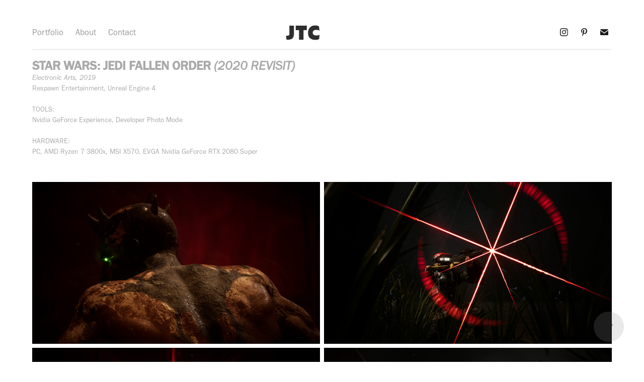

--- FILE ---
content_type: text/html; charset=utf-8
request_url: https://joshtaylorcreative.com/star-wars-jedi-fallen-order-revisit
body_size: 9105
content:
<!DOCTYPE HTML>
<html lang="en-US">
<head>
  <meta charset="UTF-8" />
  <meta name="viewport" content="width=device-width, initial-scale=1" />
      <meta name="keywords"  content="2020 revisit,4K,Star Wars,Jedi Fallen Order" />
      <meta name="description"  content="Nvidia Geforce RTX 2080 Super 8GB | Native 4K" />
      <meta name="twitter:card"  content="summary_large_image" />
      <meta name="twitter:site"  content="@AdobePortfolio" />
      <meta  property="og:title" content="Josh Taylor Creative - Star Wars: Jedi Fallen Order" />
      <meta  property="og:description" content="Nvidia Geforce RTX 2080 Super 8GB | Native 4K" />
      <meta  property="og:image" content="https://cdn.myportfolio.com/c153966b-5b74-4ff6-b7c4-f272224150ac/87dfb27c-37c5-4029-a8d4-ee7eb8dfa6ea_rwc_0x0x1920x1080x1920.jpg?h=a9b44adb6967399800490b1d12da8df1" />
        <link rel="icon" href="https://cdn.myportfolio.com/c153966b-5b74-4ff6-b7c4-f272224150ac/f5ea201f-1cfb-4243-8071-4134b6007c72_carw_1x1x32.png?h=c55cf5fef60efec6cafce1f1e36721fa" />
      <link rel="stylesheet" href="/dist/css/main.css" type="text/css" />
      <link rel="stylesheet" href="https://cdn.myportfolio.com/c153966b-5b74-4ff6-b7c4-f272224150ac/b95f10239cf4f507b8cc3580fca88a2f1742256470.css?h=93f24566feb2493fd0eac6a0aa7f116b" type="text/css" />
    <link rel="canonical" href="https://joshtaylorcreative.com/star-wars-jedi-fallen-order-revisit" />
      <title>Josh Taylor Creative - Star Wars: Jedi Fallen Order</title>
    <script type="text/javascript" src="//use.typekit.net/ik/ZX_TSf3DeNwP4N_WwyW10vPM3G78t2yY_hiylSBH7LXfec9JGLGmIKvDFQqawQFLZRyy5Q6XjAsRjQ8RZQ88ZAjkFAZcwDFqZQSuFQ4KjhByZQbhFAm85sGMJ6scjcZXH6qJNewbMg65JMJ7fbR3jUMMeMb6MKG4fVBRIMMjgPMfqMY7trfrg6.js?cb=35f77bfb8b50944859ea3d3804e7194e7a3173fb" async onload="
    try {
      window.Typekit.load();
    } catch (e) {
      console.warn('Typekit not loaded.');
    }
    "></script>
</head>
  <body class="transition-enabled">  <div class='page-background-video page-background-video-with-panel'>
  </div>
  <div class="js-responsive-nav">
    <div class="responsive-nav has-social">
      <div class="responsive-nav__contents">
        <div class="close-responsive-click-area js-close-responsive-nav">
          <div class="close-responsive-button"></div>
        </div>
            <nav class="nav-container" data-hover-hint="nav" data-hover-hint-placement="bottom-start">
                <div class="gallery-title"><a href="/portfolio" >Portfolio</a></div>
      <div class="page-title">
        <a href="/about" >About</a>
      </div>
      <div class="page-title">
        <a href="/contact" >Contact</a>
      </div>
            </nav>
          <div class="social pf-nav-social" data-context="theme.nav" data-hover-hint="navSocialIcons" data-hover-hint-placement="bottom-start">
            <ul>
                    <li>
                      <a href="https://www.instagram.com/joshtaylorcreative/" target="_blank">
                        <svg version="1.1" id="Layer_1" xmlns="http://www.w3.org/2000/svg" xmlns:xlink="http://www.w3.org/1999/xlink" viewBox="0 0 30 24" style="enable-background:new 0 0 30 24;" xml:space="preserve" class="icon">
                        <g>
                          <path d="M15,5.4c2.1,0,2.4,0,3.2,0c0.8,0,1.2,0.2,1.5,0.3c0.4,0.1,0.6,0.3,0.9,0.6c0.3,0.3,0.5,0.5,0.6,0.9
                            c0.1,0.3,0.2,0.7,0.3,1.5c0,0.8,0,1.1,0,3.2s0,2.4,0,3.2c0,0.8-0.2,1.2-0.3,1.5c-0.1,0.4-0.3,0.6-0.6,0.9c-0.3,0.3-0.5,0.5-0.9,0.6
                            c-0.3,0.1-0.7,0.2-1.5,0.3c-0.8,0-1.1,0-3.2,0s-2.4,0-3.2,0c-0.8,0-1.2-0.2-1.5-0.3c-0.4-0.1-0.6-0.3-0.9-0.6
                            c-0.3-0.3-0.5-0.5-0.6-0.9c-0.1-0.3-0.2-0.7-0.3-1.5c0-0.8,0-1.1,0-3.2s0-2.4,0-3.2c0-0.8,0.2-1.2,0.3-1.5c0.1-0.4,0.3-0.6,0.6-0.9
                            c0.3-0.3,0.5-0.5,0.9-0.6c0.3-0.1,0.7-0.2,1.5-0.3C12.6,5.4,12.9,5.4,15,5.4 M15,4c-2.2,0-2.4,0-3.3,0c-0.9,0-1.4,0.2-1.9,0.4
                            c-0.5,0.2-1,0.5-1.4,0.9C7.9,5.8,7.6,6.2,7.4,6.8C7.2,7.3,7.1,7.9,7,8.7C7,9.6,7,9.8,7,12s0,2.4,0,3.3c0,0.9,0.2,1.4,0.4,1.9
                            c0.2,0.5,0.5,1,0.9,1.4c0.4,0.4,0.9,0.7,1.4,0.9c0.5,0.2,1.1,0.3,1.9,0.4c0.9,0,1.1,0,3.3,0s2.4,0,3.3,0c0.9,0,1.4-0.2,1.9-0.4
                            c0.5-0.2,1-0.5,1.4-0.9c0.4-0.4,0.7-0.9,0.9-1.4c0.2-0.5,0.3-1.1,0.4-1.9c0-0.9,0-1.1,0-3.3s0-2.4,0-3.3c0-0.9-0.2-1.4-0.4-1.9
                            c-0.2-0.5-0.5-1-0.9-1.4c-0.4-0.4-0.9-0.7-1.4-0.9c-0.5-0.2-1.1-0.3-1.9-0.4C17.4,4,17.2,4,15,4L15,4L15,4z"/>
                          <path d="M15,7.9c-2.3,0-4.1,1.8-4.1,4.1s1.8,4.1,4.1,4.1s4.1-1.8,4.1-4.1S17.3,7.9,15,7.9L15,7.9z M15,14.7c-1.5,0-2.7-1.2-2.7-2.7
                            c0-1.5,1.2-2.7,2.7-2.7s2.7,1.2,2.7,2.7C17.7,13.5,16.5,14.7,15,14.7L15,14.7z"/>
                          <path d="M20.2,7.7c0,0.5-0.4,1-1,1s-1-0.4-1-1s0.4-1,1-1S20.2,7.2,20.2,7.7L20.2,7.7z"/>
                        </g>
                        </svg>
                      </a>
                    </li>
                    <li>
                      <a href="https://www.pinterest.com/joshtaylorcreative/" target="_blank">
                        <svg xmlns="http://www.w3.org/2000/svg" xmlns:xlink="http://www.w3.org/1999/xlink" version="1.1" id="Layer_1" viewBox="0 0 30 24" xml:space="preserve" class="icon"><path d="M15.36 4C11.13 4 9 7.1 9 9.74c0 1.6 0.6 3 1.8 3.51c0.2 0.1 0.4 0 0.45-0.23 c0.04-0.16 0.14-0.57 0.18-0.74c0.06-0.23 0.04-0.31-0.13-0.51c-0.36-0.44-0.59-1-0.59-1.8c0-2.32 1.68-4.4 4.38-4.4 c2.39 0 3.7 1.5 3.7 3.52c0 2.65-1.14 4.89-2.82 4.89c-0.93 0-1.63-0.8-1.4-1.77c0.27-1.16 0.79-2.42 0.79-3.26 c0-0.75-0.39-1.38-1.2-1.38c-0.95 0-1.72 1.02-1.72 2.38c0 0.9 0.3 1.4 0.3 1.45s-0.97 4.26-1.14 5 c-0.34 1.49-0.05 3.31-0.03 3.49c0.01 0.1 0.1 0.1 0.2 0.05c0.09-0.12 1.22-1.56 1.61-3.01c0.11-0.41 0.63-2.53 0.63-2.53 c0.31 0.6 1.2 1.1 2.2 1.15c2.86 0 4.8-2.69 4.8-6.3C21 6.5 18.8 4 15.4 4z"/></svg>
                      </a>
                    </li>
                    <li>
                      <a href="mailto:joshtaylorcreative@gmail.com">
                        <svg version="1.1" id="Layer_1" xmlns="http://www.w3.org/2000/svg" xmlns:xlink="http://www.w3.org/1999/xlink" x="0px" y="0px" viewBox="0 0 30 24" style="enable-background:new 0 0 30 24;" xml:space="preserve" class="icon">
                          <g>
                            <path d="M15,13L7.1,7.1c0-0.5,0.4-1,1-1h13.8c0.5,0,1,0.4,1,1L15,13z M15,14.8l7.9-5.9v8.1c0,0.5-0.4,1-1,1H8.1c-0.5,0-1-0.4-1-1 V8.8L15,14.8z"/>
                          </g>
                        </svg>
                      </a>
                    </li>
            </ul>
          </div>
      </div>
    </div>
  </div>
  <div class="site-wrap cfix">
    <div class="site-container">
      <div class="site-content e2e-site-content">
          <header class="site-header js-site-header " data-context="theme.nav" data-hover-hint="nav" data-hover-hint-placement="top-start">
              <nav class="nav-container" data-hover-hint="nav" data-hover-hint-placement="bottom-start">
                <div class="gallery-title"><a href="/portfolio" >Portfolio</a></div>
      <div class="page-title">
        <a href="/about" >About</a>
      </div>
      <div class="page-title">
        <a href="/contact" >Contact</a>
      </div>
              </nav>
              <div class="logo-wrap" data-context="theme.logo.header" data-hover-hint="logo" data-hover-hint-placement="bottom-start">
                <div class="logo e2e-site-logo-text logo-image  ">
    <a href="/about" class="image-normal image-link">
      <img src="https://cdn.myportfolio.com/c153966b-5b74-4ff6-b7c4-f272224150ac/89478fe4-d3ab-48de-a408-7bea87e1fa58_rwc_8x0x74x36x4096.PNG?h=2f5e555d8b8ad1146f6ac067dd2bf57e" alt="Josh Taylor Creative">
    </a>
                </div>
              </div>
              <div class="social pf-nav-social" data-context="theme.nav" data-hover-hint="navSocialIcons" data-hover-hint-placement="bottom-start">
                <ul>
                        <li>
                          <a href="https://www.instagram.com/joshtaylorcreative/" target="_blank">
                            <svg version="1.1" id="Layer_1" xmlns="http://www.w3.org/2000/svg" xmlns:xlink="http://www.w3.org/1999/xlink" viewBox="0 0 30 24" style="enable-background:new 0 0 30 24;" xml:space="preserve" class="icon">
                            <g>
                              <path d="M15,5.4c2.1,0,2.4,0,3.2,0c0.8,0,1.2,0.2,1.5,0.3c0.4,0.1,0.6,0.3,0.9,0.6c0.3,0.3,0.5,0.5,0.6,0.9
                                c0.1,0.3,0.2,0.7,0.3,1.5c0,0.8,0,1.1,0,3.2s0,2.4,0,3.2c0,0.8-0.2,1.2-0.3,1.5c-0.1,0.4-0.3,0.6-0.6,0.9c-0.3,0.3-0.5,0.5-0.9,0.6
                                c-0.3,0.1-0.7,0.2-1.5,0.3c-0.8,0-1.1,0-3.2,0s-2.4,0-3.2,0c-0.8,0-1.2-0.2-1.5-0.3c-0.4-0.1-0.6-0.3-0.9-0.6
                                c-0.3-0.3-0.5-0.5-0.6-0.9c-0.1-0.3-0.2-0.7-0.3-1.5c0-0.8,0-1.1,0-3.2s0-2.4,0-3.2c0-0.8,0.2-1.2,0.3-1.5c0.1-0.4,0.3-0.6,0.6-0.9
                                c0.3-0.3,0.5-0.5,0.9-0.6c0.3-0.1,0.7-0.2,1.5-0.3C12.6,5.4,12.9,5.4,15,5.4 M15,4c-2.2,0-2.4,0-3.3,0c-0.9,0-1.4,0.2-1.9,0.4
                                c-0.5,0.2-1,0.5-1.4,0.9C7.9,5.8,7.6,6.2,7.4,6.8C7.2,7.3,7.1,7.9,7,8.7C7,9.6,7,9.8,7,12s0,2.4,0,3.3c0,0.9,0.2,1.4,0.4,1.9
                                c0.2,0.5,0.5,1,0.9,1.4c0.4,0.4,0.9,0.7,1.4,0.9c0.5,0.2,1.1,0.3,1.9,0.4c0.9,0,1.1,0,3.3,0s2.4,0,3.3,0c0.9,0,1.4-0.2,1.9-0.4
                                c0.5-0.2,1-0.5,1.4-0.9c0.4-0.4,0.7-0.9,0.9-1.4c0.2-0.5,0.3-1.1,0.4-1.9c0-0.9,0-1.1,0-3.3s0-2.4,0-3.3c0-0.9-0.2-1.4-0.4-1.9
                                c-0.2-0.5-0.5-1-0.9-1.4c-0.4-0.4-0.9-0.7-1.4-0.9c-0.5-0.2-1.1-0.3-1.9-0.4C17.4,4,17.2,4,15,4L15,4L15,4z"/>
                              <path d="M15,7.9c-2.3,0-4.1,1.8-4.1,4.1s1.8,4.1,4.1,4.1s4.1-1.8,4.1-4.1S17.3,7.9,15,7.9L15,7.9z M15,14.7c-1.5,0-2.7-1.2-2.7-2.7
                                c0-1.5,1.2-2.7,2.7-2.7s2.7,1.2,2.7,2.7C17.7,13.5,16.5,14.7,15,14.7L15,14.7z"/>
                              <path d="M20.2,7.7c0,0.5-0.4,1-1,1s-1-0.4-1-1s0.4-1,1-1S20.2,7.2,20.2,7.7L20.2,7.7z"/>
                            </g>
                            </svg>
                          </a>
                        </li>
                        <li>
                          <a href="https://www.pinterest.com/joshtaylorcreative/" target="_blank">
                            <svg xmlns="http://www.w3.org/2000/svg" xmlns:xlink="http://www.w3.org/1999/xlink" version="1.1" id="Layer_1" viewBox="0 0 30 24" xml:space="preserve" class="icon"><path d="M15.36 4C11.13 4 9 7.1 9 9.74c0 1.6 0.6 3 1.8 3.51c0.2 0.1 0.4 0 0.45-0.23 c0.04-0.16 0.14-0.57 0.18-0.74c0.06-0.23 0.04-0.31-0.13-0.51c-0.36-0.44-0.59-1-0.59-1.8c0-2.32 1.68-4.4 4.38-4.4 c2.39 0 3.7 1.5 3.7 3.52c0 2.65-1.14 4.89-2.82 4.89c-0.93 0-1.63-0.8-1.4-1.77c0.27-1.16 0.79-2.42 0.79-3.26 c0-0.75-0.39-1.38-1.2-1.38c-0.95 0-1.72 1.02-1.72 2.38c0 0.9 0.3 1.4 0.3 1.45s-0.97 4.26-1.14 5 c-0.34 1.49-0.05 3.31-0.03 3.49c0.01 0.1 0.1 0.1 0.2 0.05c0.09-0.12 1.22-1.56 1.61-3.01c0.11-0.41 0.63-2.53 0.63-2.53 c0.31 0.6 1.2 1.1 2.2 1.15c2.86 0 4.8-2.69 4.8-6.3C21 6.5 18.8 4 15.4 4z"/></svg>
                          </a>
                        </li>
                        <li>
                          <a href="mailto:joshtaylorcreative@gmail.com">
                            <svg version="1.1" id="Layer_1" xmlns="http://www.w3.org/2000/svg" xmlns:xlink="http://www.w3.org/1999/xlink" x="0px" y="0px" viewBox="0 0 30 24" style="enable-background:new 0 0 30 24;" xml:space="preserve" class="icon">
                              <g>
                                <path d="M15,13L7.1,7.1c0-0.5,0.4-1,1-1h13.8c0.5,0,1,0.4,1,1L15,13z M15,14.8l7.9-5.9v8.1c0,0.5-0.4,1-1,1H8.1c-0.5,0-1-0.4-1-1 V8.8L15,14.8z"/>
                              </g>
                            </svg>
                          </a>
                        </li>
                </ul>
              </div>
              <div class="hamburger-click-area js-hamburger">
                <div class="hamburger">
                  <i></i>
                  <i></i>
                  <i></i>
                </div>
              </div>
          </header>
        <main>
  <div class="page-container js-site-wrap" data-context="page.page.container" data-hover-hint="pageContainer">
    <section class="page standard-modules">
      <div class="page-content js-page-content" data-context="pages" data-identity="id:p5f9f52dd40a393dbc433142173dd5f59578203bbafb0b279c725a">
        <div id="project-canvas" class="js-project-modules modules content">
          <div id="project-modules">
              
              
              
              
              
              <div class="project-module module text project-module-text align- js-project-module e2e-site-project-module-text" style="padding-top: 20px;
padding-bottom: 40px;
  width: 100%;
  max-width: 1800px;
  float: center;
  clear: both;
">
  <div class="rich-text js-text-editable module-text"><div style="text-align:left;"><span style="font-family:fbft; font-weight:700;"><span style="font-size:25px;" class="texteditor-inline-fontsize">STAR WARS: JEDI FALLEN ORDER </span></span><span style="font-family:fbft; font-style:italic; font-weight:700;"><span style="font-size:25px;" class="texteditor-inline-fontsize">(2020 REVISIT)</span></span><br><span style="font-family:fbft; font-style:italic; font-weight:400;"><span style="font-size:14px;" class="texteditor-inline-fontsize">Electronic Arts, 2019</span></span><br><span style="font-size:14px;" class="texteditor-inline-fontsize">Respawn Entertainment, Unreal Engine 4<br><br><span style="font-family:fbft; font-weight:400;"><span style="text-align:left; text-transform:uppercase;">Tools:</span><br>Nvidia GeForce Experience, Developer Photo Mode</span><br><br><span style="font-family:fbft; font-weight:400;">HARDWARE:</span></span><br><span style="font-size:14px;" class="texteditor-inline-fontsize"><span style="font-family:fbft; font-weight:400;">PC, AMD Ryzen 7 3800x, MSI X570, EVGA Nvidia GeForce RTX 2080 Super</span></span></div></div>
</div>

              
              
              
              
              
              
              
              
              
              
              
              <div class="project-module module media_collection project-module-media_collection" data-id="m5f9f52dd55c1ec93317ff0879950c1ec46c39d60159ccc6017d8d"  style="padding-top: 0px;
padding-bottom: 40px;
  width: 100%;
">
  <div class="grid--main js-grid-main" data-grid-max-images="
  ">
    <div class="grid__item-container js-grid-item-container" data-flex-grow="462.22222222222" style="width:462.22222222222px; flex-grow:462.22222222222;" data-width="1920" data-height="1080">
      <script type="text/html" class="js-lightbox-slide-content">
        <div class="grid__image-wrapper">
          <img src="https://cdn.myportfolio.com/c153966b-5b74-4ff6-b7c4-f272224150ac/111ab94d-d6c0-4330-93f4-0eec0f2d66e6_rw_1920.png?h=706ff5bcb14338e6ea4d7562b9e07bd8" srcset="https://cdn.myportfolio.com/c153966b-5b74-4ff6-b7c4-f272224150ac/111ab94d-d6c0-4330-93f4-0eec0f2d66e6_rw_600.png?h=328124705b5aefa832a7545d498376b2 600w,https://cdn.myportfolio.com/c153966b-5b74-4ff6-b7c4-f272224150ac/111ab94d-d6c0-4330-93f4-0eec0f2d66e6_rw_1200.png?h=b8329ca959ccf1ab11e5527008e7966e 1200w,https://cdn.myportfolio.com/c153966b-5b74-4ff6-b7c4-f272224150ac/111ab94d-d6c0-4330-93f4-0eec0f2d66e6_rw_1920.png?h=706ff5bcb14338e6ea4d7562b9e07bd8 1920w,"  sizes="(max-width: 1920px) 100vw, 1920px">
        <div>
      </script>
      <img
        class="grid__item-image js-grid__item-image grid__item-image-lazy js-lazy"
        src="[data-uri]"
        
        data-src="https://cdn.myportfolio.com/c153966b-5b74-4ff6-b7c4-f272224150ac/111ab94d-d6c0-4330-93f4-0eec0f2d66e6_rw_1920.png?h=706ff5bcb14338e6ea4d7562b9e07bd8"
        data-srcset="https://cdn.myportfolio.com/c153966b-5b74-4ff6-b7c4-f272224150ac/111ab94d-d6c0-4330-93f4-0eec0f2d66e6_rw_600.png?h=328124705b5aefa832a7545d498376b2 600w,https://cdn.myportfolio.com/c153966b-5b74-4ff6-b7c4-f272224150ac/111ab94d-d6c0-4330-93f4-0eec0f2d66e6_rw_1200.png?h=b8329ca959ccf1ab11e5527008e7966e 1200w,https://cdn.myportfolio.com/c153966b-5b74-4ff6-b7c4-f272224150ac/111ab94d-d6c0-4330-93f4-0eec0f2d66e6_rw_1920.png?h=706ff5bcb14338e6ea4d7562b9e07bd8 1920w,"
      >
      <span class="grid__item-filler" style="padding-bottom:56.25%;"></span>
    </div>
    <div class="grid__item-container js-grid-item-container" data-flex-grow="462.22222222222" style="width:462.22222222222px; flex-grow:462.22222222222;" data-width="1920" data-height="1080">
      <script type="text/html" class="js-lightbox-slide-content">
        <div class="grid__image-wrapper">
          <img src="https://cdn.myportfolio.com/c153966b-5b74-4ff6-b7c4-f272224150ac/377f9b08-cc20-4d03-ba4a-322c66676539_rw_1920.png?h=14e045a974bea21b31d6e5ac6adc2dce" srcset="https://cdn.myportfolio.com/c153966b-5b74-4ff6-b7c4-f272224150ac/377f9b08-cc20-4d03-ba4a-322c66676539_rw_600.png?h=f5eb6fa761674dc51aec6cb114e6fc77 600w,https://cdn.myportfolio.com/c153966b-5b74-4ff6-b7c4-f272224150ac/377f9b08-cc20-4d03-ba4a-322c66676539_rw_1200.png?h=ff3ddd69d1d655cc12cede4a56f4be15 1200w,https://cdn.myportfolio.com/c153966b-5b74-4ff6-b7c4-f272224150ac/377f9b08-cc20-4d03-ba4a-322c66676539_rw_1920.png?h=14e045a974bea21b31d6e5ac6adc2dce 1920w,"  sizes="(max-width: 1920px) 100vw, 1920px">
        <div>
      </script>
      <img
        class="grid__item-image js-grid__item-image grid__item-image-lazy js-lazy"
        src="[data-uri]"
        
        data-src="https://cdn.myportfolio.com/c153966b-5b74-4ff6-b7c4-f272224150ac/377f9b08-cc20-4d03-ba4a-322c66676539_rw_1920.png?h=14e045a974bea21b31d6e5ac6adc2dce"
        data-srcset="https://cdn.myportfolio.com/c153966b-5b74-4ff6-b7c4-f272224150ac/377f9b08-cc20-4d03-ba4a-322c66676539_rw_600.png?h=f5eb6fa761674dc51aec6cb114e6fc77 600w,https://cdn.myportfolio.com/c153966b-5b74-4ff6-b7c4-f272224150ac/377f9b08-cc20-4d03-ba4a-322c66676539_rw_1200.png?h=ff3ddd69d1d655cc12cede4a56f4be15 1200w,https://cdn.myportfolio.com/c153966b-5b74-4ff6-b7c4-f272224150ac/377f9b08-cc20-4d03-ba4a-322c66676539_rw_1920.png?h=14e045a974bea21b31d6e5ac6adc2dce 1920w,"
      >
      <span class="grid__item-filler" style="padding-bottom:56.25%;"></span>
    </div>
    <div class="grid__item-container js-grid-item-container" data-flex-grow="462.22222222222" style="width:462.22222222222px; flex-grow:462.22222222222;" data-width="1920" data-height="1080">
      <script type="text/html" class="js-lightbox-slide-content">
        <div class="grid__image-wrapper">
          <img src="https://cdn.myportfolio.com/c153966b-5b74-4ff6-b7c4-f272224150ac/cd9ea9c7-fd06-4bf2-8fb4-96be93e55911_rw_1920.png?h=02269505a189d6ebc97bf69525b3e33c" srcset="https://cdn.myportfolio.com/c153966b-5b74-4ff6-b7c4-f272224150ac/cd9ea9c7-fd06-4bf2-8fb4-96be93e55911_rw_600.png?h=7028086c49e811d697a7e9dfd506db3a 600w,https://cdn.myportfolio.com/c153966b-5b74-4ff6-b7c4-f272224150ac/cd9ea9c7-fd06-4bf2-8fb4-96be93e55911_rw_1200.png?h=0778ebe92591d3219327d7afd85a2ff0 1200w,https://cdn.myportfolio.com/c153966b-5b74-4ff6-b7c4-f272224150ac/cd9ea9c7-fd06-4bf2-8fb4-96be93e55911_rw_1920.png?h=02269505a189d6ebc97bf69525b3e33c 1920w,"  sizes="(max-width: 1920px) 100vw, 1920px">
        <div>
      </script>
      <img
        class="grid__item-image js-grid__item-image grid__item-image-lazy js-lazy"
        src="[data-uri]"
        
        data-src="https://cdn.myportfolio.com/c153966b-5b74-4ff6-b7c4-f272224150ac/cd9ea9c7-fd06-4bf2-8fb4-96be93e55911_rw_1920.png?h=02269505a189d6ebc97bf69525b3e33c"
        data-srcset="https://cdn.myportfolio.com/c153966b-5b74-4ff6-b7c4-f272224150ac/cd9ea9c7-fd06-4bf2-8fb4-96be93e55911_rw_600.png?h=7028086c49e811d697a7e9dfd506db3a 600w,https://cdn.myportfolio.com/c153966b-5b74-4ff6-b7c4-f272224150ac/cd9ea9c7-fd06-4bf2-8fb4-96be93e55911_rw_1200.png?h=0778ebe92591d3219327d7afd85a2ff0 1200w,https://cdn.myportfolio.com/c153966b-5b74-4ff6-b7c4-f272224150ac/cd9ea9c7-fd06-4bf2-8fb4-96be93e55911_rw_1920.png?h=02269505a189d6ebc97bf69525b3e33c 1920w,"
      >
      <span class="grid__item-filler" style="padding-bottom:56.25%;"></span>
    </div>
    <div class="grid__item-container js-grid-item-container" data-flex-grow="462.22222222222" style="width:462.22222222222px; flex-grow:462.22222222222;" data-width="1920" data-height="1080">
      <script type="text/html" class="js-lightbox-slide-content">
        <div class="grid__image-wrapper">
          <img src="https://cdn.myportfolio.com/c153966b-5b74-4ff6-b7c4-f272224150ac/7a62caf0-092a-45ae-b086-1b9fb72cf77a_rw_1920.png?h=1f3e065b4781f1b13bab3ef96e448d6d" srcset="https://cdn.myportfolio.com/c153966b-5b74-4ff6-b7c4-f272224150ac/7a62caf0-092a-45ae-b086-1b9fb72cf77a_rw_600.png?h=4e2a35b3167124643331858f843c2cda 600w,https://cdn.myportfolio.com/c153966b-5b74-4ff6-b7c4-f272224150ac/7a62caf0-092a-45ae-b086-1b9fb72cf77a_rw_1200.png?h=af0bd17f541f04afabe6b1236ef3c54b 1200w,https://cdn.myportfolio.com/c153966b-5b74-4ff6-b7c4-f272224150ac/7a62caf0-092a-45ae-b086-1b9fb72cf77a_rw_1920.png?h=1f3e065b4781f1b13bab3ef96e448d6d 1920w,"  sizes="(max-width: 1920px) 100vw, 1920px">
        <div>
      </script>
      <img
        class="grid__item-image js-grid__item-image grid__item-image-lazy js-lazy"
        src="[data-uri]"
        
        data-src="https://cdn.myportfolio.com/c153966b-5b74-4ff6-b7c4-f272224150ac/7a62caf0-092a-45ae-b086-1b9fb72cf77a_rw_1920.png?h=1f3e065b4781f1b13bab3ef96e448d6d"
        data-srcset="https://cdn.myportfolio.com/c153966b-5b74-4ff6-b7c4-f272224150ac/7a62caf0-092a-45ae-b086-1b9fb72cf77a_rw_600.png?h=4e2a35b3167124643331858f843c2cda 600w,https://cdn.myportfolio.com/c153966b-5b74-4ff6-b7c4-f272224150ac/7a62caf0-092a-45ae-b086-1b9fb72cf77a_rw_1200.png?h=af0bd17f541f04afabe6b1236ef3c54b 1200w,https://cdn.myportfolio.com/c153966b-5b74-4ff6-b7c4-f272224150ac/7a62caf0-092a-45ae-b086-1b9fb72cf77a_rw_1920.png?h=1f3e065b4781f1b13bab3ef96e448d6d 1920w,"
      >
      <span class="grid__item-filler" style="padding-bottom:56.25%;"></span>
    </div>
    <div class="grid__item-container js-grid-item-container" data-flex-grow="462.22222222222" style="width:462.22222222222px; flex-grow:462.22222222222;" data-width="1920" data-height="1080">
      <script type="text/html" class="js-lightbox-slide-content">
        <div class="grid__image-wrapper">
          <img src="https://cdn.myportfolio.com/c153966b-5b74-4ff6-b7c4-f272224150ac/17d075ce-3065-417e-88b7-1d2cd3573d49_rw_1920.png?h=1ca7d85f67af5eb250584cf00654eaff" srcset="https://cdn.myportfolio.com/c153966b-5b74-4ff6-b7c4-f272224150ac/17d075ce-3065-417e-88b7-1d2cd3573d49_rw_600.png?h=e81672a5865f86ab1fba7b1f04f14f49 600w,https://cdn.myportfolio.com/c153966b-5b74-4ff6-b7c4-f272224150ac/17d075ce-3065-417e-88b7-1d2cd3573d49_rw_1200.png?h=5683925e6af456dd1452c4d7b2c01250 1200w,https://cdn.myportfolio.com/c153966b-5b74-4ff6-b7c4-f272224150ac/17d075ce-3065-417e-88b7-1d2cd3573d49_rw_1920.png?h=1ca7d85f67af5eb250584cf00654eaff 1920w,"  sizes="(max-width: 1920px) 100vw, 1920px">
        <div>
      </script>
      <img
        class="grid__item-image js-grid__item-image grid__item-image-lazy js-lazy"
        src="[data-uri]"
        
        data-src="https://cdn.myportfolio.com/c153966b-5b74-4ff6-b7c4-f272224150ac/17d075ce-3065-417e-88b7-1d2cd3573d49_rw_1920.png?h=1ca7d85f67af5eb250584cf00654eaff"
        data-srcset="https://cdn.myportfolio.com/c153966b-5b74-4ff6-b7c4-f272224150ac/17d075ce-3065-417e-88b7-1d2cd3573d49_rw_600.png?h=e81672a5865f86ab1fba7b1f04f14f49 600w,https://cdn.myportfolio.com/c153966b-5b74-4ff6-b7c4-f272224150ac/17d075ce-3065-417e-88b7-1d2cd3573d49_rw_1200.png?h=5683925e6af456dd1452c4d7b2c01250 1200w,https://cdn.myportfolio.com/c153966b-5b74-4ff6-b7c4-f272224150ac/17d075ce-3065-417e-88b7-1d2cd3573d49_rw_1920.png?h=1ca7d85f67af5eb250584cf00654eaff 1920w,"
      >
      <span class="grid__item-filler" style="padding-bottom:56.25%;"></span>
    </div>
    <div class="grid__item-container js-grid-item-container" data-flex-grow="462.22222222222" style="width:462.22222222222px; flex-grow:462.22222222222;" data-width="1920" data-height="1080">
      <script type="text/html" class="js-lightbox-slide-content">
        <div class="grid__image-wrapper">
          <img src="https://cdn.myportfolio.com/c153966b-5b74-4ff6-b7c4-f272224150ac/28089c48-7da4-4bd9-925c-aaa5757c9a05_rw_1920.png?h=586d6b0d4a8bb1250a046044b72e0c47" srcset="https://cdn.myportfolio.com/c153966b-5b74-4ff6-b7c4-f272224150ac/28089c48-7da4-4bd9-925c-aaa5757c9a05_rw_600.png?h=184bf1ff768858e0ca1d5b9abb13e4bf 600w,https://cdn.myportfolio.com/c153966b-5b74-4ff6-b7c4-f272224150ac/28089c48-7da4-4bd9-925c-aaa5757c9a05_rw_1200.png?h=6bc7f6dbb4363c0097571afb2235f9a7 1200w,https://cdn.myportfolio.com/c153966b-5b74-4ff6-b7c4-f272224150ac/28089c48-7da4-4bd9-925c-aaa5757c9a05_rw_1920.png?h=586d6b0d4a8bb1250a046044b72e0c47 1920w,"  sizes="(max-width: 1920px) 100vw, 1920px">
        <div>
      </script>
      <img
        class="grid__item-image js-grid__item-image grid__item-image-lazy js-lazy"
        src="[data-uri]"
        
        data-src="https://cdn.myportfolio.com/c153966b-5b74-4ff6-b7c4-f272224150ac/28089c48-7da4-4bd9-925c-aaa5757c9a05_rw_1920.png?h=586d6b0d4a8bb1250a046044b72e0c47"
        data-srcset="https://cdn.myportfolio.com/c153966b-5b74-4ff6-b7c4-f272224150ac/28089c48-7da4-4bd9-925c-aaa5757c9a05_rw_600.png?h=184bf1ff768858e0ca1d5b9abb13e4bf 600w,https://cdn.myportfolio.com/c153966b-5b74-4ff6-b7c4-f272224150ac/28089c48-7da4-4bd9-925c-aaa5757c9a05_rw_1200.png?h=6bc7f6dbb4363c0097571afb2235f9a7 1200w,https://cdn.myportfolio.com/c153966b-5b74-4ff6-b7c4-f272224150ac/28089c48-7da4-4bd9-925c-aaa5757c9a05_rw_1920.png?h=586d6b0d4a8bb1250a046044b72e0c47 1920w,"
      >
      <span class="grid__item-filler" style="padding-bottom:56.25%;"></span>
    </div>
    <div class="js-grid-spacer"></div>
  </div>
</div>

              
              
          </div>
        </div>
      </div>
    </section>
          <section class="other-projects" data-context="page.page.other_pages" data-hover-hint="otherPages">
            <div class="title-wrapper">
              <div class="title-container">
                  <h3 class="other-projects-title preserve-whitespace">You may also like</h3>
              </div>
            </div>
            <div class="project-covers">
                  <a class="project-cover js-project-cover-touch hold-space" href="/mass-effect-andromeda" data-context="pages" data-identity="id:p5f0fc9cc11eb5c547da90f0113598d18e349fb5bde9408b026797">
                      <div class="cover-image-wrap">
                        <div class="cover-image">
                            <div class="cover cover-normal">

            <img
              class="cover__img js-lazy"
              src="https://cdn.myportfolio.com/c153966b-5b74-4ff6-b7c4-f272224150ac/68b0e4dc-a11c-498f-9c89-1a44ba3d4444_rwc_242x0x1439x1080x32.jpg?h=b51c47d0582d01646efb1e907ee377fc"
              data-src="https://cdn.myportfolio.com/c153966b-5b74-4ff6-b7c4-f272224150ac/68b0e4dc-a11c-498f-9c89-1a44ba3d4444_rwc_242x0x1439x1080x1439.jpg?h=f93ee9e8f0f5392391804dbf9fdfa0e5"
              data-srcset="https://cdn.myportfolio.com/c153966b-5b74-4ff6-b7c4-f272224150ac/68b0e4dc-a11c-498f-9c89-1a44ba3d4444_rwc_242x0x1439x1080x640.jpg?h=db05babba87558b18fe7093ef9026ed0 640w, https://cdn.myportfolio.com/c153966b-5b74-4ff6-b7c4-f272224150ac/68b0e4dc-a11c-498f-9c89-1a44ba3d4444_rwc_242x0x1439x1080x1280.jpg?h=7cc1da1d45970d747c4a0a40194faed9 1280w, https://cdn.myportfolio.com/c153966b-5b74-4ff6-b7c4-f272224150ac/68b0e4dc-a11c-498f-9c89-1a44ba3d4444_rwc_242x0x1439x1080x1366.jpg?h=8c0c32836a4e47da8335dfc91dc9b743 1366w, https://cdn.myportfolio.com/c153966b-5b74-4ff6-b7c4-f272224150ac/68b0e4dc-a11c-498f-9c89-1a44ba3d4444_rwc_242x0x1439x1080x1920.jpg?h=0af87c978a0a4142f46e0651eb29e4f2 1920w, https://cdn.myportfolio.com/c153966b-5b74-4ff6-b7c4-f272224150ac/68b0e4dc-a11c-498f-9c89-1a44ba3d4444_rwc_242x0x1439x1080x1439.jpg?h=f93ee9e8f0f5392391804dbf9fdfa0e5 2560w, https://cdn.myportfolio.com/c153966b-5b74-4ff6-b7c4-f272224150ac/68b0e4dc-a11c-498f-9c89-1a44ba3d4444_rwc_242x0x1439x1080x1439.jpg?h=f93ee9e8f0f5392391804dbf9fdfa0e5 5120w"
              data-sizes="(max-width: 540px) 100vw, (max-width: 768px) 50vw, 100vw"
            >
                                      </div>
                        </div>
                      </div>
                    <div class="details-wrap">
                      <div class="details">
                        <div class="details-inner">
                            <div class="title preserve-whitespace">Mass Effect: Andromeda</div>
                            <div class="description">Nvidia Geforce GTX 1060 3GB</div>
                            <div class="custom1 preserve-whitespace">Matti Hietanen's Cinematic Tools</div>
                            <div class="custom2 preserve-whitespace">April, 2018</div>
                        </div>
                      </div>
                    </div>
                  </a>
                  <a class="project-cover js-project-cover-touch hold-space" href="/the-witcher-3-wild-hunt" data-context="pages" data-identity="id:p5f0fa1e13d61665e081e22d84520a7cf59e66f3a7afe72428abc9">
                      <div class="cover-image-wrap">
                        <div class="cover-image">
                            <div class="cover cover-normal">

            <img
              class="cover__img js-lazy"
              src="https://cdn.myportfolio.com/c153966b-5b74-4ff6-b7c4-f272224150ac/2ce955d3-64ed-4026-855b-a13bfd2eae02_rwc_307x0x1439x1080x32.jpg?h=5df1ad052e90c542256fe7d8c84027c8"
              data-src="https://cdn.myportfolio.com/c153966b-5b74-4ff6-b7c4-f272224150ac/2ce955d3-64ed-4026-855b-a13bfd2eae02_rwc_307x0x1439x1080x1439.jpg?h=5138ca9f327d9ebc73b96cd9f1a1ea64"
              data-srcset="https://cdn.myportfolio.com/c153966b-5b74-4ff6-b7c4-f272224150ac/2ce955d3-64ed-4026-855b-a13bfd2eae02_rwc_307x0x1439x1080x640.jpg?h=3cbae1a438a17b4ab3a4c978805f460a 640w, https://cdn.myportfolio.com/c153966b-5b74-4ff6-b7c4-f272224150ac/2ce955d3-64ed-4026-855b-a13bfd2eae02_rwc_307x0x1439x1080x1280.jpg?h=0ccaf9e83aefee636333f3ecf98c38d2 1280w, https://cdn.myportfolio.com/c153966b-5b74-4ff6-b7c4-f272224150ac/2ce955d3-64ed-4026-855b-a13bfd2eae02_rwc_307x0x1439x1080x1366.jpg?h=706b6b9a7f7570b94541a3669f881cab 1366w, https://cdn.myportfolio.com/c153966b-5b74-4ff6-b7c4-f272224150ac/2ce955d3-64ed-4026-855b-a13bfd2eae02_rwc_307x0x1439x1080x1920.jpg?h=58f361edc825312440705d036559d33a 1920w, https://cdn.myportfolio.com/c153966b-5b74-4ff6-b7c4-f272224150ac/2ce955d3-64ed-4026-855b-a13bfd2eae02_rwc_307x0x1439x1080x1439.jpg?h=5138ca9f327d9ebc73b96cd9f1a1ea64 2560w, https://cdn.myportfolio.com/c153966b-5b74-4ff6-b7c4-f272224150ac/2ce955d3-64ed-4026-855b-a13bfd2eae02_rwc_307x0x1439x1080x1439.jpg?h=5138ca9f327d9ebc73b96cd9f1a1ea64 5120w"
              data-sizes="(max-width: 540px) 100vw, (max-width: 768px) 50vw, 100vw"
            >
                                      </div>
                        </div>
                      </div>
                    <div class="details-wrap">
                      <div class="details">
                        <div class="details-inner">
                            <div class="title preserve-whitespace">The Witcher 3: Wild Hunt</div>
                            <div class="description">Nvidia Geforce GTX 1060 3GB |  Photo-Stitching 4K, 8K</div>
                            <div class="custom1 preserve-whitespace">Nvidia Ansel</div>
                            <div class="custom2 preserve-whitespace">January, 2018</div>
                        </div>
                      </div>
                    </div>
                  </a>
                  <a class="project-cover js-project-cover-touch hold-space" href="/half-life-2" data-context="pages" data-identity="id:p5f0f41f072541a50ea00f0306b3ac3a746bd9e4bbf041b8e52c2d">
                      <div class="cover-image-wrap">
                        <div class="cover-image">
                            <div class="cover cover-normal">

            <img
              class="cover__img js-lazy"
              src="https://cdn.myportfolio.com/c153966b-5b74-4ff6-b7c4-f272224150ac/c2f85b34-de3d-4990-8126-37f3d129ca06_carw_4x3x32.jpg?h=0043fa48ce6194366f01aa5b57d0d8ce"
              data-src="https://cdn.myportfolio.com/c153966b-5b74-4ff6-b7c4-f272224150ac/c2f85b34-de3d-4990-8126-37f3d129ca06_car_4x3.jpg?h=c5e7029491ae9e3b89a8fdd49a3eedf3"
              data-srcset="https://cdn.myportfolio.com/c153966b-5b74-4ff6-b7c4-f272224150ac/c2f85b34-de3d-4990-8126-37f3d129ca06_carw_4x3x640.jpg?h=65c276cb76f4840c5b820162f09485e7 640w, https://cdn.myportfolio.com/c153966b-5b74-4ff6-b7c4-f272224150ac/c2f85b34-de3d-4990-8126-37f3d129ca06_carw_4x3x1280.jpg?h=14abb63cdb630e604f08486081e6d7da 1280w, https://cdn.myportfolio.com/c153966b-5b74-4ff6-b7c4-f272224150ac/c2f85b34-de3d-4990-8126-37f3d129ca06_carw_4x3x1366.jpg?h=09c51c6f3887cb2d1cc1254b988bc13c 1366w, https://cdn.myportfolio.com/c153966b-5b74-4ff6-b7c4-f272224150ac/c2f85b34-de3d-4990-8126-37f3d129ca06_carw_4x3x1920.jpg?h=339e9aa21b676920723330bf94c5f25f 1920w, https://cdn.myportfolio.com/c153966b-5b74-4ff6-b7c4-f272224150ac/c2f85b34-de3d-4990-8126-37f3d129ca06_carw_4x3x2560.jpg?h=97f933d5ecf7b93c69c765e31bf9ca53 2560w, https://cdn.myportfolio.com/c153966b-5b74-4ff6-b7c4-f272224150ac/c2f85b34-de3d-4990-8126-37f3d129ca06_carw_4x3x5120.jpg?h=7df444544ace077b966c13a7df317bda 5120w"
              data-sizes="(max-width: 540px) 100vw, (max-width: 768px) 50vw, 100vw"
            >
                                      </div>
                        </div>
                      </div>
                    <div class="details-wrap">
                      <div class="details">
                        <div class="details-inner">
                            <div class="title preserve-whitespace">Half Life 2</div>
                            <div class="description">AMD Radeon HD 6970 2GB</div>
                            <div class="custom1 preserve-whitespace">September, 2011</div>
                            
                        </div>
                      </div>
                    </div>
                  </a>
                  <a class="project-cover js-project-cover-touch hold-space" href="/jurassic-world-evolution" data-context="pages" data-identity="id:p5f10c9e1319f5698b21be205d08fea707a6ddc6bb899d7f667bfd">
                      <div class="cover-image-wrap">
                        <div class="cover-image">
                            <div class="cover cover-normal">

            <img
              class="cover__img js-lazy"
              src="https://cdn.myportfolio.com/c153966b-5b74-4ff6-b7c4-f272224150ac/7b1179be-3259-42e4-9c3c-d8f6270746bb_rwc_268x0x1439x1080x32.jpg?h=97a0cbab1b36a2bf9cf8fbf4007c2582"
              data-src="https://cdn.myportfolio.com/c153966b-5b74-4ff6-b7c4-f272224150ac/7b1179be-3259-42e4-9c3c-d8f6270746bb_rwc_268x0x1439x1080x1439.jpg?h=13a221b7f3b17a434c474605b33af990"
              data-srcset="https://cdn.myportfolio.com/c153966b-5b74-4ff6-b7c4-f272224150ac/7b1179be-3259-42e4-9c3c-d8f6270746bb_rwc_268x0x1439x1080x640.jpg?h=c3170f36d03808f51514835f6a518991 640w, https://cdn.myportfolio.com/c153966b-5b74-4ff6-b7c4-f272224150ac/7b1179be-3259-42e4-9c3c-d8f6270746bb_rwc_268x0x1439x1080x1280.jpg?h=a3368c796e303a3b1cbc734f267a8559 1280w, https://cdn.myportfolio.com/c153966b-5b74-4ff6-b7c4-f272224150ac/7b1179be-3259-42e4-9c3c-d8f6270746bb_rwc_268x0x1439x1080x1366.jpg?h=79c9cf5078ee13af7c35b0730b32c776 1366w, https://cdn.myportfolio.com/c153966b-5b74-4ff6-b7c4-f272224150ac/7b1179be-3259-42e4-9c3c-d8f6270746bb_rwc_268x0x1439x1080x1920.jpg?h=5bf6be92a53297ba5108208f534a37c7 1920w, https://cdn.myportfolio.com/c153966b-5b74-4ff6-b7c4-f272224150ac/7b1179be-3259-42e4-9c3c-d8f6270746bb_rwc_268x0x1439x1080x1439.jpg?h=13a221b7f3b17a434c474605b33af990 2560w, https://cdn.myportfolio.com/c153966b-5b74-4ff6-b7c4-f272224150ac/7b1179be-3259-42e4-9c3c-d8f6270746bb_rwc_268x0x1439x1080x1439.jpg?h=13a221b7f3b17a434c474605b33af990 5120w"
              data-sizes="(max-width: 540px) 100vw, (max-width: 768px) 50vw, 100vw"
            >
                                      </div>
                        </div>
                      </div>
                    <div class="details-wrap">
                      <div class="details">
                        <div class="details-inner">
                            <div class="title preserve-whitespace">Jurassic World Evolution</div>
                            <div class="description">Nvidia Geforce GTX 1060 3GB | Photo-Stitching 4K</div>
                            <div class="custom1 preserve-whitespace">Nvidia Ansel</div>
                            <div class="custom2 preserve-whitespace">July, 2019</div>
                        </div>
                      </div>
                    </div>
                  </a>
                  <a class="project-cover js-project-cover-touch hold-space" href="/mass-effect-2" data-context="pages" data-identity="id:p5f11373b946d6d9c374ef52d81562fb7210d68fa372ec602d2d98">
                      <div class="cover-image-wrap">
                        <div class="cover-image">
                            <div class="cover cover-normal">

            <img
              class="cover__img js-lazy"
              src="https://cdn.myportfolio.com/c153966b-5b74-4ff6-b7c4-f272224150ac/f17f7b23-5685-4122-bba0-2a4b3d0985b4_rwc_472x0x1442x1082x32.jpg?h=0a96f0f10ee868af2e22138c8a8cd8db"
              data-src="https://cdn.myportfolio.com/c153966b-5b74-4ff6-b7c4-f272224150ac/f17f7b23-5685-4122-bba0-2a4b3d0985b4_rwc_472x0x1442x1082x1442.jpg?h=91c8a7e9a994b3c893bf5fa72844c0a0"
              data-srcset="https://cdn.myportfolio.com/c153966b-5b74-4ff6-b7c4-f272224150ac/f17f7b23-5685-4122-bba0-2a4b3d0985b4_rwc_472x0x1442x1082x640.jpg?h=b827112bff921abf0d99129891e29fe6 640w, https://cdn.myportfolio.com/c153966b-5b74-4ff6-b7c4-f272224150ac/f17f7b23-5685-4122-bba0-2a4b3d0985b4_rwc_472x0x1442x1082x1280.jpg?h=f2697223efe3e2e394624d1470dd9b74 1280w, https://cdn.myportfolio.com/c153966b-5b74-4ff6-b7c4-f272224150ac/f17f7b23-5685-4122-bba0-2a4b3d0985b4_rwc_472x0x1442x1082x1366.jpg?h=b815fa55ff76d1aa3bf33bd825bb3038 1366w, https://cdn.myportfolio.com/c153966b-5b74-4ff6-b7c4-f272224150ac/f17f7b23-5685-4122-bba0-2a4b3d0985b4_rwc_472x0x1442x1082x1920.jpg?h=d37514cb0a86047029b82601ecd7e596 1920w, https://cdn.myportfolio.com/c153966b-5b74-4ff6-b7c4-f272224150ac/f17f7b23-5685-4122-bba0-2a4b3d0985b4_rwc_472x0x1442x1082x1442.jpg?h=91c8a7e9a994b3c893bf5fa72844c0a0 2560w, https://cdn.myportfolio.com/c153966b-5b74-4ff6-b7c4-f272224150ac/f17f7b23-5685-4122-bba0-2a4b3d0985b4_rwc_472x0x1442x1082x1442.jpg?h=91c8a7e9a994b3c893bf5fa72844c0a0 5120w"
              data-sizes="(max-width: 540px) 100vw, (max-width: 768px) 50vw, 100vw"
            >
                                      </div>
                        </div>
                      </div>
                    <div class="details-wrap">
                      <div class="details">
                        <div class="details-inner">
                            <div class="title preserve-whitespace">Series: A Shepard's Journey Pt.2</div>
                            <div class="description">Mass Effect 2 Story</div>
                            <div class="custom1 preserve-whitespace">AMD Radeon HD 6970 2GB</div>
                            <div class="custom2 preserve-whitespace">March, 2012</div>
                        </div>
                      </div>
                    </div>
                  </a>
                  <a class="project-cover js-project-cover-touch hold-space" href="/ghostwiretokyo" data-context="pages" data-identity="id:p643cb704c8b2f885e90ff4d63afea26a2b89c9d26c8170e121425">
                      <div class="cover-image-wrap">
                        <div class="cover-image">
                            <div class="cover cover-normal">

            <img
              class="cover__img js-lazy"
              src="https://cdn.myportfolio.com/c153966b-5b74-4ff6-b7c4-f272224150ac/41bab4e8-b4ac-405d-9bfe-f40617903268_rwc_0x0x2879x2160x32.png?h=4d6fa7e75653c6bc47ba4cbeac1e6396"
              data-src="https://cdn.myportfolio.com/c153966b-5b74-4ff6-b7c4-f272224150ac/41bab4e8-b4ac-405d-9bfe-f40617903268_rwc_0x0x2879x2160x2879.png?h=7f15f06c509596aa02d6f80592ca1226"
              data-srcset="https://cdn.myportfolio.com/c153966b-5b74-4ff6-b7c4-f272224150ac/41bab4e8-b4ac-405d-9bfe-f40617903268_rwc_0x0x2879x2160x640.png?h=f834d54d1b3cbbef24dcb9588804858b 640w, https://cdn.myportfolio.com/c153966b-5b74-4ff6-b7c4-f272224150ac/41bab4e8-b4ac-405d-9bfe-f40617903268_rwc_0x0x2879x2160x1280.png?h=5b307427482b66cb9bc50431ec3ff0e3 1280w, https://cdn.myportfolio.com/c153966b-5b74-4ff6-b7c4-f272224150ac/41bab4e8-b4ac-405d-9bfe-f40617903268_rwc_0x0x2879x2160x1366.png?h=9d3686acc71757dccf47a93d6ab2f388 1366w, https://cdn.myportfolio.com/c153966b-5b74-4ff6-b7c4-f272224150ac/41bab4e8-b4ac-405d-9bfe-f40617903268_rwc_0x0x2879x2160x1920.png?h=5773af557276ca2bcececd9a34430c4b 1920w, https://cdn.myportfolio.com/c153966b-5b74-4ff6-b7c4-f272224150ac/41bab4e8-b4ac-405d-9bfe-f40617903268_rwc_0x0x2879x2160x2560.png?h=658257678486bd6afd89fed305d0c74e 2560w, https://cdn.myportfolio.com/c153966b-5b74-4ff6-b7c4-f272224150ac/41bab4e8-b4ac-405d-9bfe-f40617903268_rwc_0x0x2879x2160x2879.png?h=7f15f06c509596aa02d6f80592ca1226 5120w"
              data-sizes="(max-width: 540px) 100vw, (max-width: 768px) 50vw, 100vw"
            >
                                      </div>
                        </div>
                      </div>
                    <div class="details-wrap">
                      <div class="details">
                        <div class="details-inner">
                            <div class="title preserve-whitespace">Ghostwire Tokyo</div>
                            <div class="description">Nvidia Geforce RTX 2060 6GB | AI-Up Res 4K</div>
                            <div class="custom1 preserve-whitespace">UUU by Frans Bouma</div>
                            <div class="custom2 preserve-whitespace">March, 2023</div>
                        </div>
                      </div>
                    </div>
                  </a>
                  <a class="project-cover js-project-cover-touch hold-space" href="/halo-3" data-context="pages" data-identity="id:p5f0fa15ceed13480af465ba370f1137cdf1b5ccc4caeef93be299">
                      <div class="cover-image-wrap">
                        <div class="cover-image">
                            <div class="cover cover-normal">

            <img
              class="cover__img js-lazy"
              src="https://cdn.myportfolio.com/c153966b-5b74-4ff6-b7c4-f272224150ac/a5e09d0e-e645-49fd-90f6-ef1f1bf53c10_rwc_741x292x836x627x32.jpg?h=1341a1e90450466aa570ec850b264896"
              data-src="https://cdn.myportfolio.com/c153966b-5b74-4ff6-b7c4-f272224150ac/a5e09d0e-e645-49fd-90f6-ef1f1bf53c10_rwc_741x292x836x627x836.jpg?h=5bf6bdccd3662e7ffe95e4b3ece941b7"
              data-srcset="https://cdn.myportfolio.com/c153966b-5b74-4ff6-b7c4-f272224150ac/a5e09d0e-e645-49fd-90f6-ef1f1bf53c10_rwc_741x292x836x627x640.jpg?h=c6eeaf44638c79b09c70434b26fe5a26 640w, https://cdn.myportfolio.com/c153966b-5b74-4ff6-b7c4-f272224150ac/a5e09d0e-e645-49fd-90f6-ef1f1bf53c10_rwc_741x292x836x627x1280.jpg?h=bd3c4b53881b3237a3925e8c5bf9b4b9 1280w, https://cdn.myportfolio.com/c153966b-5b74-4ff6-b7c4-f272224150ac/a5e09d0e-e645-49fd-90f6-ef1f1bf53c10_rwc_741x292x836x627x1366.jpg?h=5d7d65124e19730749df2f0be0bb99ef 1366w, https://cdn.myportfolio.com/c153966b-5b74-4ff6-b7c4-f272224150ac/a5e09d0e-e645-49fd-90f6-ef1f1bf53c10_rwc_741x292x836x627x1920.jpg?h=f7addd5351e8acea27cb04c04e8b2062 1920w, https://cdn.myportfolio.com/c153966b-5b74-4ff6-b7c4-f272224150ac/a5e09d0e-e645-49fd-90f6-ef1f1bf53c10_rwc_741x292x836x627x836.jpg?h=5bf6bdccd3662e7ffe95e4b3ece941b7 2560w, https://cdn.myportfolio.com/c153966b-5b74-4ff6-b7c4-f272224150ac/a5e09d0e-e645-49fd-90f6-ef1f1bf53c10_rwc_741x292x836x627x836.jpg?h=5bf6bdccd3662e7ffe95e4b3ece941b7 5120w"
              data-sizes="(max-width: 540px) 100vw, (max-width: 768px) 50vw, 100vw"
            >
                                      </div>
                        </div>
                      </div>
                    <div class="details-wrap">
                      <div class="details">
                        <div class="details-inner">
                            <div class="title preserve-whitespace">Halo 3</div>
                            <div class="description">Microsoft Xbox One X | Upscaled 4K</div>
                            <div class="custom1 preserve-whitespace">August, 2019</div>
                            
                        </div>
                      </div>
                    </div>
                  </a>
                  <a class="project-cover js-project-cover-touch hold-space" href="/eldenring" data-context="pages" data-identity="id:p62a79f9c3ac34495c33580b8ef4eba87f6beda9b64b8a7c5052d1">
                      <div class="cover-image-wrap">
                        <div class="cover-image">
                            <div class="cover cover-normal">

            <img
              class="cover__img js-lazy"
              src="https://cdn.myportfolio.com/c153966b-5b74-4ff6-b7c4-f272224150ac/7bb0637f-8b74-4148-b1eb-e72a54746884_rwc_0x0x2879x2160x32.png?h=e8d1d9fb8afc0b564fd2166c503aef57"
              data-src="https://cdn.myportfolio.com/c153966b-5b74-4ff6-b7c4-f272224150ac/7bb0637f-8b74-4148-b1eb-e72a54746884_rwc_0x0x2879x2160x2879.png?h=1a0bca9605b0171c21ad2a2180fb9d08"
              data-srcset="https://cdn.myportfolio.com/c153966b-5b74-4ff6-b7c4-f272224150ac/7bb0637f-8b74-4148-b1eb-e72a54746884_rwc_0x0x2879x2160x640.png?h=c9cf02c2325002a3a74f96616bacb989 640w, https://cdn.myportfolio.com/c153966b-5b74-4ff6-b7c4-f272224150ac/7bb0637f-8b74-4148-b1eb-e72a54746884_rwc_0x0x2879x2160x1280.png?h=c9b4e56a0115f442b388d4daf3f58079 1280w, https://cdn.myportfolio.com/c153966b-5b74-4ff6-b7c4-f272224150ac/7bb0637f-8b74-4148-b1eb-e72a54746884_rwc_0x0x2879x2160x1366.png?h=d46ddd0616f4d3fff4a018f2d6c39822 1366w, https://cdn.myportfolio.com/c153966b-5b74-4ff6-b7c4-f272224150ac/7bb0637f-8b74-4148-b1eb-e72a54746884_rwc_0x0x2879x2160x1920.png?h=658d7c29d0426e24f256da6377baf69f 1920w, https://cdn.myportfolio.com/c153966b-5b74-4ff6-b7c4-f272224150ac/7bb0637f-8b74-4148-b1eb-e72a54746884_rwc_0x0x2879x2160x2560.png?h=19d8c8e8e79020c70d2fabb0167bc37a 2560w, https://cdn.myportfolio.com/c153966b-5b74-4ff6-b7c4-f272224150ac/7bb0637f-8b74-4148-b1eb-e72a54746884_rwc_0x0x2879x2160x2879.png?h=1a0bca9605b0171c21ad2a2180fb9d08 5120w"
              data-sizes="(max-width: 540px) 100vw, (max-width: 768px) 50vw, 100vw"
            >
                                      </div>
                        </div>
                      </div>
                    <div class="details-wrap">
                      <div class="details">
                        <div class="details-inner">
                            <div class="title preserve-whitespace">Elden Ring</div>
                            <div class="description">Nvidia Geforce RTX 2060 6GB | AI Up-Res 4K</div>
                            <div class="custom1 preserve-whitespace">April, 2022</div>
                            
                        </div>
                      </div>
                    </div>
                  </a>
                  <a class="project-cover js-project-cover-touch hold-space" href="/il-2-sturmovik" data-context="pages" data-identity="id:p5f0f6917a4fcf270b896ab144f980765a75df285452c7f04c9649">
                      <div class="cover-image-wrap">
                        <div class="cover-image">
                            <div class="cover cover-normal">

            <img
              class="cover__img js-lazy"
              src="https://cdn.myportfolio.com/c153966b-5b74-4ff6-b7c4-f272224150ac/c70ea964-ddd7-4ef9-95ed-388a3d0881d9_rwc_0x1104x1085x813x32.jpg?h=6d6827869ac93802a15f5fcff892a1b2"
              data-src="https://cdn.myportfolio.com/c153966b-5b74-4ff6-b7c4-f272224150ac/c70ea964-ddd7-4ef9-95ed-388a3d0881d9_rwc_0x1104x1085x813x1085.jpg?h=b51e8df773f646893898c36eed6cb25a"
              data-srcset="https://cdn.myportfolio.com/c153966b-5b74-4ff6-b7c4-f272224150ac/c70ea964-ddd7-4ef9-95ed-388a3d0881d9_rwc_0x1104x1085x813x640.jpg?h=8efe5e999f920c8b5cf0c389989794b9 640w, https://cdn.myportfolio.com/c153966b-5b74-4ff6-b7c4-f272224150ac/c70ea964-ddd7-4ef9-95ed-388a3d0881d9_rwc_0x1104x1085x813x1085.jpg?h=b51e8df773f646893898c36eed6cb25a 1280w, https://cdn.myportfolio.com/c153966b-5b74-4ff6-b7c4-f272224150ac/c70ea964-ddd7-4ef9-95ed-388a3d0881d9_rwc_0x1104x1085x813x1085.jpg?h=b51e8df773f646893898c36eed6cb25a 1366w, https://cdn.myportfolio.com/c153966b-5b74-4ff6-b7c4-f272224150ac/c70ea964-ddd7-4ef9-95ed-388a3d0881d9_rwc_0x1104x1085x813x1085.jpg?h=b51e8df773f646893898c36eed6cb25a 1920w, https://cdn.myportfolio.com/c153966b-5b74-4ff6-b7c4-f272224150ac/c70ea964-ddd7-4ef9-95ed-388a3d0881d9_rwc_0x1104x1085x813x1085.jpg?h=b51e8df773f646893898c36eed6cb25a 2560w, https://cdn.myportfolio.com/c153966b-5b74-4ff6-b7c4-f272224150ac/c70ea964-ddd7-4ef9-95ed-388a3d0881d9_rwc_0x1104x1085x813x1085.jpg?h=b51e8df773f646893898c36eed6cb25a 5120w"
              data-sizes="(max-width: 540px) 100vw, (max-width: 768px) 50vw, 100vw"
            >
                                      </div>
                        </div>
                      </div>
                    <div class="details-wrap">
                      <div class="details">
                        <div class="details-inner">
                            <div class="title preserve-whitespace">IL-2 Sturmovik: Cliffs of Dover</div>
                            <div class="description">AMD Radeon HD 6970 2GB</div>
                            <div class="custom1 preserve-whitespace">October, 2011</div>
                            
                        </div>
                      </div>
                    </div>
                  </a>
                  <a class="project-cover js-project-cover-touch hold-space" href="/castlerockbeach" data-context="pages" data-identity="id:p6164f72dc7482f6d63c7dabfba153bfe6b43e32e9f27d48510858">
                      <div class="cover-image-wrap">
                        <div class="cover-image">
                            <div class="cover cover-normal">

            <img
              class="cover__img js-lazy"
              src="https://cdn.myportfolio.com/c153966b-5b74-4ff6-b7c4-f272224150ac/12c4e25d-6ac1-44eb-9235-cef1bc9736d4_rwc_0x0x1920x1440x32.png?h=fbb661778dc14a3605ba9ee8d9eb1e57"
              data-src="https://cdn.myportfolio.com/c153966b-5b74-4ff6-b7c4-f272224150ac/12c4e25d-6ac1-44eb-9235-cef1bc9736d4_rwc_0x0x1920x1440x1920.png?h=7f31b9af57c11a8bf73da7cd678d6dec"
              data-srcset="https://cdn.myportfolio.com/c153966b-5b74-4ff6-b7c4-f272224150ac/12c4e25d-6ac1-44eb-9235-cef1bc9736d4_rwc_0x0x1920x1440x640.png?h=5942247e6db682c6c0c3d16079ac8251 640w, https://cdn.myportfolio.com/c153966b-5b74-4ff6-b7c4-f272224150ac/12c4e25d-6ac1-44eb-9235-cef1bc9736d4_rwc_0x0x1920x1440x1280.png?h=5ac33a46cdbf85f108d5aead3a5cac5b 1280w, https://cdn.myportfolio.com/c153966b-5b74-4ff6-b7c4-f272224150ac/12c4e25d-6ac1-44eb-9235-cef1bc9736d4_rwc_0x0x1920x1440x1366.png?h=7a24ec7bd9372f171500f6340cda7425 1366w, https://cdn.myportfolio.com/c153966b-5b74-4ff6-b7c4-f272224150ac/12c4e25d-6ac1-44eb-9235-cef1bc9736d4_rwc_0x0x1920x1440x1920.png?h=7f31b9af57c11a8bf73da7cd678d6dec 1920w, https://cdn.myportfolio.com/c153966b-5b74-4ff6-b7c4-f272224150ac/12c4e25d-6ac1-44eb-9235-cef1bc9736d4_rwc_0x0x1920x1440x1920.png?h=7f31b9af57c11a8bf73da7cd678d6dec 2560w, https://cdn.myportfolio.com/c153966b-5b74-4ff6-b7c4-f272224150ac/12c4e25d-6ac1-44eb-9235-cef1bc9736d4_rwc_0x0x1920x1440x1920.png?h=7f31b9af57c11a8bf73da7cd678d6dec 5120w"
              data-sizes="(max-width: 540px) 100vw, (max-width: 768px) 50vw, 100vw"
            >
                                      </div>
                        </div>
                      </div>
                    <div class="details-wrap">
                      <div class="details">
                        <div class="details-inner">
                            <div class="title preserve-whitespace">Castle Rock Beach</div>
                            <div class="description">Nvidia Geforce RTX 2060 6GB</div>
                            <div class="custom1 preserve-whitespace">September, 2021</div>
                            
                        </div>
                      </div>
                    </div>
                  </a>
            </div>
          </section>
        <section class="back-to-top" data-hover-hint="backToTop">
          <a href="#"><span class="arrow">&uarr;</span><span class="preserve-whitespace">Back to Top</span></a>
        </section>
        <a class="back-to-top-fixed js-back-to-top back-to-top-fixed-with-panel" data-hover-hint="backToTop" data-hover-hint-placement="top-start" href="#">
          <svg version="1.1" id="Layer_1" xmlns="http://www.w3.org/2000/svg" xmlns:xlink="http://www.w3.org/1999/xlink" x="0px" y="0px"
           viewBox="0 0 26 26" style="enable-background:new 0 0 26 26;" xml:space="preserve" class="icon icon-back-to-top">
          <g>
            <path d="M13.8,1.3L21.6,9c0.1,0.1,0.1,0.3,0.2,0.4c0.1,0.1,0.1,0.3,0.1,0.4s0,0.3-0.1,0.4c-0.1,0.1-0.1,0.3-0.3,0.4
              c-0.1,0.1-0.2,0.2-0.4,0.3c-0.2,0.1-0.3,0.1-0.4,0.1c-0.1,0-0.3,0-0.4-0.1c-0.2-0.1-0.3-0.2-0.4-0.3L14.2,5l0,19.1
              c0,0.2-0.1,0.3-0.1,0.5c0,0.1-0.1,0.3-0.3,0.4c-0.1,0.1-0.2,0.2-0.4,0.3c-0.1,0.1-0.3,0.1-0.5,0.1c-0.1,0-0.3,0-0.4-0.1
              c-0.1-0.1-0.3-0.1-0.4-0.3c-0.1-0.1-0.2-0.2-0.3-0.4c-0.1-0.1-0.1-0.3-0.1-0.5l0-19.1l-5.7,5.7C6,10.8,5.8,10.9,5.7,11
              c-0.1,0.1-0.3,0.1-0.4,0.1c-0.2,0-0.3,0-0.4-0.1c-0.1-0.1-0.3-0.2-0.4-0.3c-0.1-0.1-0.1-0.2-0.2-0.4C4.1,10.2,4,10.1,4.1,9.9
              c0-0.1,0-0.3,0.1-0.4c0-0.1,0.1-0.3,0.3-0.4l7.7-7.8c0.1,0,0.2-0.1,0.2-0.1c0,0,0.1-0.1,0.2-0.1c0.1,0,0.2,0,0.2-0.1
              c0.1,0,0.1,0,0.2,0c0,0,0.1,0,0.2,0c0.1,0,0.2,0,0.2,0.1c0.1,0,0.1,0.1,0.2,0.1C13.7,1.2,13.8,1.2,13.8,1.3z"/>
          </g>
          </svg>
        </a>
  </div>
              <footer class="site-footer" data-hover-hint="footer">
                <div class="footer-text">
                  © Josh Taylor Creative. <br>All Rights Reserved. 2011 - 2025
                </div>
              </footer>
        </main>
      </div>
    </div>
  </div>
</body>
<script type="text/javascript">
  // fix for Safari's back/forward cache
  window.onpageshow = function(e) {
    if (e.persisted) { window.location.reload(); }
  };
</script>
  <script type="text/javascript">var __config__ = {"page_id":"p5f9f52dd40a393dbc433142173dd5f59578203bbafb0b279c725a","theme":{"name":"andreas"},"pageTransition":true,"linkTransition":false,"disableDownload":true,"localizedValidationMessages":{"required":"This field is required","Email":"This field must be a valid email address"},"lightbox":{"enabled":true,"color":{"opacity":0.94,"hex":"#fff"}},"cookie_banner":{"enabled":false},"googleAnalytics":{"trackingCode":"UA-88755013-1","anonymization":false}};</script>
  <script type="text/javascript" src="/site/translations?cb=35f77bfb8b50944859ea3d3804e7194e7a3173fb"></script>
  <script type="text/javascript" src="/dist/js/main.js?cb=35f77bfb8b50944859ea3d3804e7194e7a3173fb"></script>
</html>


--- FILE ---
content_type: text/plain
request_url: https://www.google-analytics.com/j/collect?v=1&_v=j102&a=1951113231&t=pageview&_s=1&dl=https%3A%2F%2Fjoshtaylorcreative.com%2Fstar-wars-jedi-fallen-order-revisit&ul=en-us%40posix&dt=Josh%20Taylor%20Creative%20-%20Star%20Wars%3A%20Jedi%20Fallen%20Order&sr=1280x720&vp=1280x720&_u=IEBAAEABAAAAACAAI~&jid=1760838012&gjid=155694380&cid=1500044987.1769053369&tid=UA-88755013-1&_gid=718724806.1769053369&_r=1&_slc=1&z=1089677897
body_size: -453
content:
2,cG-Z74YGPY726